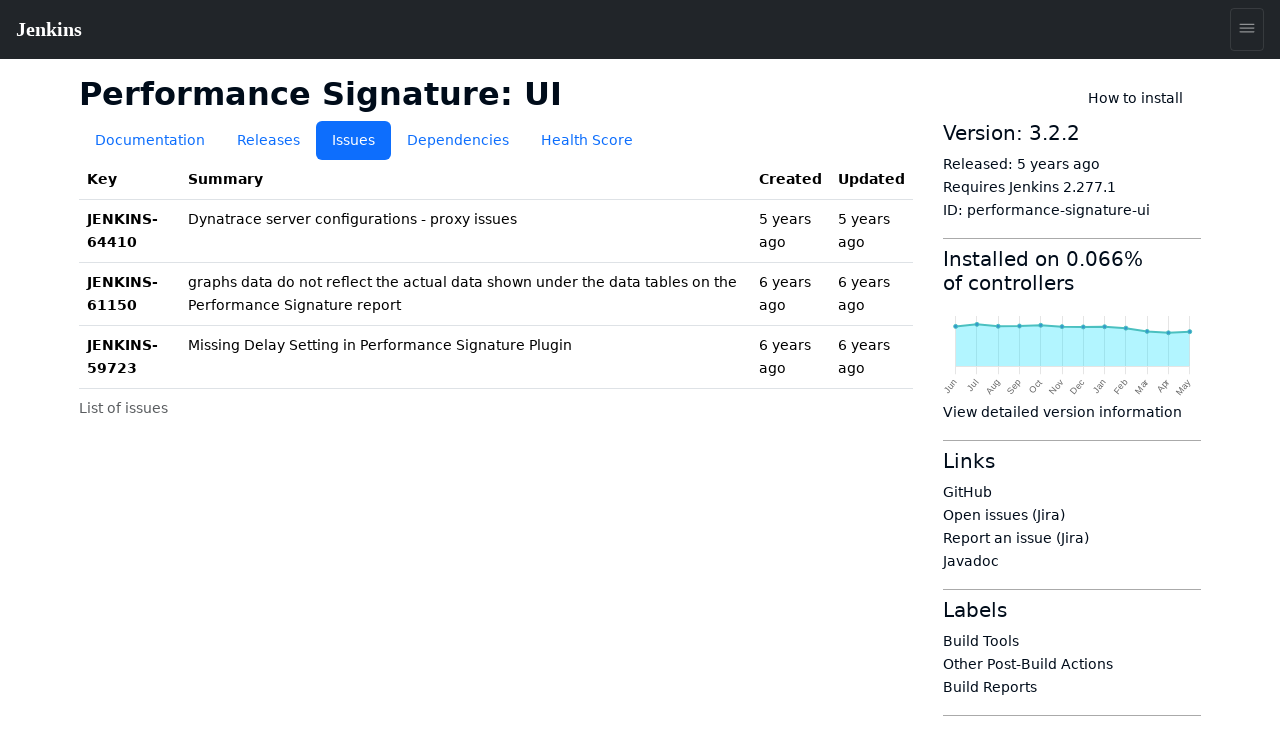

--- FILE ---
content_type: text/html; charset=utf-8
request_url: https://plugins.jenkins.io/performance-signature-ui/issues/
body_size: 14038
content:
<!DOCTYPE html><html><head><meta charSet="utf-8"/><meta http-equiv="x-ua-compatible" content="ie=edge"/><meta name="viewport" content="width=device-width, initial-scale=1, shrink-to-fit=no"/><meta name="generator" content="Gatsby 5.15.0"/><meta data-react-helmet="true" content="text/html; charset=UTF-8" http-equiv="Content-Type"/><meta data-react-helmet="true" charSet="utf-8"/><meta data-react-helmet="true" content="width=device-width, initial-scale=1" name="viewport"/><meta data-react-helmet="true" content="ie=edge" http-equiv="x-ua-compatible"/><meta data-react-helmet="true" content="#2b5797" name="msapplication-TileColor"/><meta data-react-helmet="true" content="#ffffff" name="theme-color"/><meta data-react-helmet="true" content="@JenkinsCI" name="twitter:site"/><meta data-react-helmet="true" content="article" property="og:type"/><meta data-react-helmet="true" name="description" content="This plugin collects Dynatrace Performance Signature Reports and stores them locally."/><meta data-react-helmet="true" name="image" content="https://jenkins.io/images/logo-title-opengraph.png"/><meta data-react-helmet="true" property="og:url" content="https://plugins.jenkins.io/performance-signature-ui"/><meta data-react-helmet="true" property="og:site_name" content="Performance Signature: UI"/><meta data-react-helmet="true" property="og:title" content="Performance Signature: UI"/><meta data-react-helmet="true" property="apple-mobile-web-app-title" content="Performance Signature: UI"/><meta data-react-helmet="true" property="og:description" content="This plugin collects Dynatrace Performance Signature Reports and stores them locally."/><meta data-react-helmet="true" property="og:image" content="https://jenkins.io/images/logo-title-opengraph.png"/><meta data-react-helmet="true" name="twitter:card" content="summary_large_image"/><meta data-react-helmet="true" name="twitter:creator" content="@JenkinsCI"/><meta data-react-helmet="true" name="twitter:title" content="Performance Signature: UI"/><meta data-react-helmet="true" name="twitter:description" content="This plugin collects Dynatrace Performance Signature Reports and stores them locally."/><meta data-react-helmet="true" name="twitter:image" content="https://jenkins.io/images/logo-title-opengraph.png"/><style data-href="/styles.25288c6d96040309863a.css" data-identity="gatsby-global-css">@import url(https://www.jenkins.io/assets/bower/bootstrap/css/bootstrap.min.css);@import url(https://www.jenkins.io/css/jenkins.css);@import url(https://www.jenkins.io/css/copy-to-clipboard.css);@import url(https://www.jenkins.io/stylesheets/styles.css);@import url(https://www.jenkins.io/css/footer.css);body .fixed.top{z-index:999}img{max-width:100%}body{overflow-x:hidden}body .showResults.item-finder>#plugin-search-form.HomeHeader{padding:.25rem .5rem}#plugin-search-form .SearchBox .SearchBtn,#plugin-search-form .SearchBox .ShowFilter{color:#fff!important}.SearchBox label.input-group{width:100%}.SearchBox .input-group .btn{border:1px solid #900}body .showResults.item-finder>.HomeHeader>.navbar{padding:0 10.5rem 0 0;width:100%}body .showResults.item-finder>.HomeHeader>.navbar>.nav,body .showResults.item-finder>.HomeHeader>.navbar>.nav>.SearchBox{padding:0!important;width:100%}body .showResults.item-finder>.HomeHeader>.navbar>.nav>.btn-group>button>i{line-height:1.5rem}body .showResults.item-finder>.HomeHeader>.navbar>.nav>.btn-group{position:absolute;right:0;top:0}body .showResults.item-finder>.HomeHeader>.navbar>.nav>.SearchBox .ShowFilter{max-width:10rem!important;width:18.6%!important}body .showResults.item-finder .filters{border-left:none;border-radius:0;border-top:none;box-shadow:-.25rem 0 #fff;left:.25rem;margin-top:-1px;padding-top:1rem!important;top:5px}body .showResults.item-finder .filters .row{border:none;padding:0}body .showResults.item-finder .filters .row>div{font-size:.75rem;overflow:hidden;padding:0 .5rem}body .showResults.item-finder .filters .row>div label{white-space:nowrap}body .showResults #plugin-search-form .nav>.btn-group{display:inline-block}body .showResults #plugin-search-form h1,body .showResults #plugin-search-form p,body .showResults #plugin-search-form:before{display:none}.page-link{cursor:pointer}.CategoryList,.CategoryList ul{list-style:none;margin:0;padding:0;vertical-align:middle}.CategoryList>li>label{font-weight:700}.CategoryList>li>ul{padding:0 0 1rem}.CategoryList>li{-moz-column-break-inside:avoid;break-inside:avoid-column;display:table;page-break-inside:avoid}h1 .anchor ion-icon,h2 .anchor ion-icon,h3 .anchor ion-icon,h4 .anchor ion-icon,h5 .anchor ion-icon,h6 .anchor ion-icon{visibility:hidden}h1 .anchor:focus ion-icon,h1:hover .anchor ion-icon,h2 .anchor:focus ion-icon,h2:hover .anchor ion-icon,h3 .anchor:focus ion-icon,h3:hover .anchor ion-icon,h4 .anchor:focus ion-icon,h4:hover .anchor ion-icon,h5 .anchor:focus ion-icon,h5:hover .anchor ion-icon,h6 .anchor:focus ion-icon,h6:hover .anchor ion-icon{visibility:visible}.filters .show-all{background:#168bb9;border:none;border-radius:2px;color:#fff;font-size:.67rem;font-weight:200;margin-left:.5rem;padding:.15rem .5rem}.isFiltered .filters .show-all{display:inline-block}#pluginDependencies h3{font-size:1.2rem;margin-top:.7rem}#pluginDependencies h2{margin-top:.7rem}.empty{opacity:.5}.NoLabels>.Categories label>input{display:none}.NoLabels>.Categories label>span{color:#0275d8;cursor:pointer;margin-left:0!important}h1.title{margin-right:2rem}:root{--code-background:#f6f8fa;--no-labels-background:#e5f8ff;--base-size-8:0.5rem;--base-size-16:1rem;--borderColor-default:#30363d;--borderColor-accent-emphasis:#1f6feb;--borderColor-success-emphasis:#238636;--borderColor-done-emphasis:#8957e5;--borderColor-attention-emphasis:#9e6a03;--borderColor-danger-emphasis:#da3633;--fgColor-accent:#4493f8;--fgColor-success:#3fb950;--fgColor-done:#a371f7;--fgColor-attention:#d29922;--fgColor-danger:#f85149}body #grid-box .NoLabels{background:#e5f8ff;background:var(--no-labels-background);padding:2rem 0}body #grid-box .NoLabels .CategoryList{font-size:.875rem}body #grid-box .NoLabels .CategoryList label>span{margin-left:.5rem}body #grid-box .NoLabels .Entry-box{display:block;font-size:.875rem;line-height:1rem;padding:.25rem 0}body #grid-box .NoLabels .Entry-box a{cursor:pointer}body #grid-box .NoLabels legend{font-size:1.1rem}#cb-item-finder-grid-box>.grid>.no-results{color:rgba(0,0,0,.667);display:block;padding:.5rem}.not-found-box{text-align:center}.not-found{display:inline-block;margin:6rem 0;padding:1.5rem 0 1.5rem 8rem;position:relative;text-align:left}.not-found h3{margin-bottom:.25rem}.not-found ion-icon{display:block;font-size:4rem;left:0;line-height:8rem;opacity:.87;padding:2rem;position:absolute;top:0;vertical-align:middle}.admonition,.markdown-alert{border-left:.25em solid #30363d;border-left:.25em solid var(--borderColor-default);color:inherit;margin-bottom:16px;padding:.5rem 1rem;padding:var(--base-size-8) var(--base-size-16)}.admonition-title,.markdown-alert .markdown-alert-title{align-items:center;display:flex;font-weight:600;line-height:1}.octicon{fill:currentcolor;display:inline-block;margin-right:8px;overflow:visible!important;vertical-align:text-bottom}.markdown-alert>:first-child{margin-top:0}.admonition-note,.markdown-alert.markdown-alert-note{border-left-color:#1f6feb;border-left-color:var(--borderColor-accent-emphasis)}.admonition-title-note,.markdown-alert.markdown-alert-note .markdown-alert-title{color:#4493f8;color:var(--fgColor-accent)}.admonition-title{background-repeat:no-repeat;line-height:1rem;padding-left:1.5rem}.admonition-title-note{background-image:url("data:image/svg+xml;charset=utf-8,%3Csvg xmlns='http://www.w3.org/2000/svg' width='16' height='16'%3E%3Cpath fill='%234493f8' d='M0 8a8 8 0 1 1 16 0A8 8 0 0 1 0 8Zm8-6.5a6.5 6.5 0 1 0 0 13 6.5 6.5 0 0 0 0-13ZM6.5 7.75A.75.75 0 0 1 7.25 7h1a.75.75 0 0 1 .75.75v2.75h.25a.75.75 0 0 1 0 1.5h-2a.75.75 0 0 1 0-1.5h.25v-2h-.25a.75.75 0 0 1-.75-.75ZM8 6a1 1 0 1 1 0-2 1 1 0 0 1 0 2Z'/%3E%3C/svg%3E")}.markdown-alert.markdown-alert-tip{border-left-color:#238636;border-left-color:var(--borderColor-success-emphasis)}.markdown-alert.markdown-alert-tip .markdown-alert-title{color:#3fb950;color:var(--fgColor-success)}.markdown-alert.markdown-alert-important{border-left-color:#8957e5;border-left-color:var(--borderColor-done-emphasis)}.markdown-alert.markdown-alert-important .markdown-alert-title{color:#a371f7;color:var(--fgColor-done)}.admonition-warning,.markdown-alert.markdown-alert-warning{border-left-color:#9e6a03;border-left-color:var(--borderColor-attention-emphasis)}.admonition-title-warning,.markdown-alert.markdown-alert-warning .markdown-alert-title{color:#d29922;color:var(--fgColor-attention)}.admonition-title-warning{background-image:url("data:image/svg+xml;charset=utf-8,%3Csvg xmlns='http://www.w3.org/2000/svg' width='16' height='16' aria-hidden='true'%3E%3Cpath fill='%23d29922' d='M6.457 1.047c.659-1.234 2.427-1.234 3.086 0l6.082 11.378A1.75 1.75 0 0 1 14.082 15H1.918a1.75 1.75 0 0 1-1.543-2.575Zm1.763.707a.25.25 0 0 0-.44 0L1.698 13.132a.25.25 0 0 0 .22.368h12.164a.25.25 0 0 0 .22-.368Zm.53 3.996v2.5a.75.75 0 0 1-1.5 0v-2.5a.75.75 0 0 1 1.5 0ZM9 11a1 1 0 1 1-2 0 1 1 0 0 1 2 0Z'/%3E%3C/svg%3E")}.markdown-alert.markdown-alert-caution{border-left-color:#da3633;border-left-color:var(--borderColor-danger-emphasis)}.markdown-alert.markdown-alert-caution .markdown-alert-title{color:#f85149;color:var(--fgColor-danger)}.jenkins-spinner{align-items:center;display:inline-flex;font-size:36px;margin:0;position:relative}.jenkins-spinner:after,.jenkins-spinner:before{border:.125lh solid;border-radius:100%;content:"";display:inline-block;height:.9lh;width:.9lh}.jenkins-spinner:before{border-color:var(--text-color-secondary);margin-right:.5lh;opacity:.3;position:relative}.jenkins-spinner:after{animation:loading-spinner 1s linear infinite;clip-path:inset(0 0 50% 50%);left:0;position:absolute;top:50%;translate:0 -.45lh}@media (prefers-reduced-motion){.jenkins-spinner:after{animation-duration:2s}}.jenkins-spinner:empty:before{margin-right:0}@keyframes loading-spinner{to{transform:rotate(1turn)}}@keyframes fade-in-jenkins-spinner{0%{opacity:.5;transform:scale(.75)}}.maintainers>.maintainer{display:block}#pluginPage #grid-box .sidebar>.btn{display:block;margin-bottom:1rem;padding:.5rem 1rem .75rem 3.5rem;position:relative;text-align:left}#pluginPage #grid-box .sidebar>.btn i{font-size:2.25rem;left:.75rem;position:absolute;top:.5rem}#pluginPage #grid-box .sidebar>.btn>span{font-size:1.1rem;font-weight:500;line-height:1.3rem}#pluginPage #grid-box .sidebar>.btn>.v{display:block;font-size:.75rem;font-weight:200;white-space:normal}#pluginPage #grid-box .sidebar .lbl{display:inline-block;margin-right:.5rem}#pluginPage #grid-box .sidebar .chart{margin:1rem 0 0}.sidebar .sidebarSection{border-top:1px solid #aaa;margin-top:1rem;padding-top:.5rem}#pluginPage #grid-box{font-size:.875rem;margin-left:15px;margin-right:15px}#pluginPage #grid-box .download{margin:2rem 0 2rem -.5rem}#pluginPage #grid-box .alert>.alert-icon{background-position:top;background-repeat:no-repeat;background-size:3rem;display:inline-block;height:3rem;left:1rem;opacity:.54;position:absolute;top:calc(50% - 1.5rem);width:3rem}#grid-box .pluginContainer{margin:auto;max-width:72rem}.alert-warning .alert-icon .main-path{fill:#856404}.alert-danger .alert-icon .main-path{fill:#721c24}#pluginPage #grid-box .alert-with-icon{min-height:4rem;padding-left:5rem}#pluginPage #grid-box .security-warning-list{list-style:none;padding-left:0}#pluginPage #grid-box .active-warning{font-size:1rem;font-weight:bolder;margin-bottom:0}.row.flex{display:flex}.title-wrapper{align-items:center;display:flex;flex-wrap:wrap;justify-content:space-between;margin:1rem auto 0;max-width:72rem;padding-left:15px;padding-right:15px}.plugin-id{margin-bottom:.5rem;opacity:.7}.content h1{font-size:2rem;margin:1.5rem 0 1rem}.content h2{font-size:1.5rem;margin-top:1.5rem}.content h3{font-size:1.25rem}.content h4{font-size:1.1rem}.filters .mask li>label{opacity:.5;position:relative}.filters .mask li>label:hover{color:#168bb9;opacity:1}.filters .mask li>label:before{background:#168bb9;content:"";display:block;font-size:0;height:.5rem;margin:.25rem .4rem;position:absolute;width:.5rem}.filters .mask li input[type=checkbox]{visibility:hidden}.filters label{cursor:pointer}.filterOptions{display:none}body .item-finder.Tiles .Entry-box{display:inline-block}.categories-box .list-group{box-shadow:0 3px 2px -1px rgba(0,0,0,.1);margin-top:-2.75rem;position:relative;z-index:2}.categories-box .list-group>.label{background:rgba(0,0,0,.5);border:none;border-radius:0;border-top-right-radius:10px;display:block}.categories-box .list-group>.label>.list-group-item{background:none;border:none;color:#fff;font-size:1rem;text-align:left}button.nav-link{background:#f9f9f9;border:1px solid #ccc;border-radius:3px;box-shadow:0 2px 4px -3px rgba(0,0,0,.25)}button.nav-link b{color:#666}.form-inline>.form-control.nav-link{background:#f9f9f9;border:1px solid #ccc;border-radius:3px;box-shadow:inset 0 2px 4px -2px rgba(0,0,0,.25);margin:0;padding:.25rem;width:11rem}.Tile,body .item-finder.Tiles a.item{background:#fff;border:.1rem solid #ccc;border-radius:3px;box-sizing:border-box;color:#666;display:block;font-size:.875rem;height:16.5rem;margin:.25rem;opacity:.9;padding:.67rem;-webkit-text-decoration:none!important;text-decoration:none!important;width:13rem}body .item-finder.Tiles .grid-box>div{padding:.5rem 0 2rem .5rem;text-align:left}body .item-finder.List a.item>div,body .item-finder.Tiles a.item>div{display:block;left:auto;position:relative;top:auto;width:auto}.Tile:hover,body .item-finder.Tiles a.item:hover{border:.1rem solid #999;box-shadow:0 2px 3px rgba(0,0,0,.25);opacity:1;-webkit-text-decoration:none;text-decoration:none}.Tile:hover h4,body .item-finder.Tiles a.item .Title:hover h4{color:#069}.Tile .Icon,body .item-finder.Tiles a.item .Icon{bottom:0;display:block;opacity:.75;position:absolute;right:.75rem}body .item-finder.Tiles a.item:hover .Icon{opacity:1}.Tile .Icon>i,body .item-finder.List a.item .Icon>i,body .item-finder.Tiles a.item .Icon>i{border-radius:3px;color:#fff;display:inline-block;font-size:1.33rem;font-style:normal;height:3rem;line-height:3rem;margin:-1px 0 0 -1px;text-shadow:rgba(0,0,0,.5) 1px 2px 1px;width:3rem}body .item-finder.Tiles a.item .Icon>i{margin-bottom:1rem}.Tile .Score,body .item-finder a.item .Score{margin:0 0 .67rem}.Tile .Score>.scr_4:after,body .item-finder a.item .Score>.scr_4:after{content:"\2605 \2605 \2605 \2605 \2606";display:block;text-align:center}.Tile .Downloads,body .item-finder a.item .Downloads{color:#999;font-size:.75rem;margin:0}.Tile .Labels,body .item-finder.Tiles a.item .Labels{line-height:.75rem;margin:.25rem 0;max-height:2rem;min-height:1rem;overflow:hidden}.Tile .Version span,body .item-finder.Tiles a.item .Version span{margin-right:.25rem}.Tile .Version span.v,body .item-finder.Tiles a.item .Version span.v{display:none;margin-right:1rem}.Tile .Version span.c:after,body .item-finder.Tiles a.item .Version span.c:after{content:"+"}body div .item-finder a.item>.Wiki{display:none}.Tile .Excerpt,body .item-finder.Tiles a.item .Excerpt{height:4.4rem;line-height:1.1rem;margin:0;overflow:hidden;position:relative;text-overflow:ellipsis;white-space:normal}body .item-finder a.item .Excerpt a{color:#666;-webkit-text-decoration:none;text-decoration:none}.Tile .Excerpt div,.Tile .Excerpt p,body .item-finder.Tiles a.item .Excerpt div,body .item-finder.Tiles a.item .Excerpt p{display:inline}.Tile .Excerpt:after,.Tile h4:after,body .item-finder.Tiles a.item .Excerpt:after,body .item-finder.Tiles a.item h4:after{bottom:0;box-shadow:inset -250px 0 250px -200px #fff;content:" ";display:block;height:19px;height:1.1rem;position:absolute;right:0;width:100%}.Tile h4,body .item-finder a.item h4{color:#000;font-size:1rem;font-weight:400;line-height:1.1rem;margin:0 0 .25rem;max-height:2.2rem;overflow:hidden;position:relative}body .item-finder.Tiles a.item h4{min-height:2.2rem}.Tile .Authors>div,body .item-finder.List a.item .Authors>div,body .item-finder.List a.item .Labels>span,body .item-finder.List a.item .Version,body .item-finder.Tiles a.item .Authors>div,body .item-finder.Tiles a.item .Labels>span,body .item-finder.Tiles a.item .Version{color:var(--link-color);font-size:.75rem;line-height:1rem;margin-right:.5rem}body .item-finder.Tiles a.item .Authors{bottom:1rem;max-width:8rem;overflow:hidden;position:absolute;white-space:nowrap}.VirtualScroll>div>div{display:inline-block;height:auto!important;padding:.25rem;position:static!important;text-align:left;vertical-align:top;width:auto!important}.VirtualScroll>div>div.spinner{height:40px!important;margin:100px auto!important;overflow:hidden;position:relative!important;text-indent:999rem;white-space:nowrap;width:40px!important}.spinner{display:flex;justify-content:center;padding:4rem}.tbody{display:table}.tbody>.thead{display:table-header-group}.tbody>.thead>.tr{display:table-row}.tbody>.thead>.tr>div{border-bottom:1px solid #ccc;display:table-cell;padding:.25rem}.tbody>.Row,body .item-finder.Table .Entry-box{display:table-row-group}.tbody>.Row>.Tile,body .item-finder.Table a.Entrty{display:table-row;height:auto;margin:0;padding:0;width:auto}.tbody>.Row>.Tile>div,body .item-finder.Table a.Entry>div{border-bottom:1px solid #eee;display:table-cell;height:auto;max-height:3.3rem;padding:.25rem}body .item-finder.Table a.Entry>div.Score{font-size:.875rem;margin:0;position:static}body .item-finder.Table a.Entry>div.Wiki{display:none}.tbody>.Row>.Tile>div.Title,body .item-finder.Table a.Entry>div.Title{width:20%}body .item-finder.Table a.Entry>div.Title>h4{color:#369;font-size:.875rem;font-weight:700}.tbody>.Row>.Tile>div.Icon,body .item-finder.Table a.Entry>div.Icon{display:none}.tbody>.Row>.Tile>div.Authors>div,body .item-finder.Table a.Entry>div.Authors>div{white-space:nowrap}.list>.list>.thead{display:none}.list>.item>.Tile,body .item-finder.List a.Entry{display:block;height:auto;padding:.5rem .5rem .5rem 6rem;position:relative;text-align:left;width:auto}.list>.item>.Tile>.Icon,.list>.item>.Tile>.Score,body .item-finder.List a.Entry .Icon,body .item-finder.List a.Entry .Score{left:.5rem;position:absolute;width:5rem}.list>.item>.Tile>.Score,body .item-finder.List a.Entry .Score{top:4rem}.list>.item>.Tile>.Excerpt,body .item-finder.List a.Entry .Excerpt{height:auto;margin:.5rem 0;max-height:3.3rem}.list>.item>.Tile>.Authors,body .item-finder.List a.Entry .Authors{margin:0}.list>.item>.Tile>.Authors>div,body .item-finder.List a.Entry .Authors>div{display:inline-block}.overview{padding-top:1.5rem}.overview p{font-size:1.1rem}body .btn-primary{background:#d24939;border-color:#900;color:#fff}body .btn-primary:hover{background:#335061;border-color:#88c5cc}nav .nav-item.active{box-shadow:inset 0 -2px #d33833}#cb-grid-toolbar .navbar-nav .nav-item{margin-left:.5rem}#cb-grid-toolbar .navbar-nav .nav-link{padding:.33rem}#cb-grid-toolbar .nav-link.dropdown-toggle{padding:.25rem .5rem}.categories-box .filter-keys.dropdown-menu{background:#f9f9f9;border-color:#ccc;border-radius:0;display:block;float:none;margin:-1px 0 0;max-width:9999rem;padding:0;position:static;width:auto}.categories-box .filter-keys.dropdown-menu a{color:#999;display:block;font-size:.875rem;padding:1px 2px;position:relative;width:auto}.categories-box .filter-keys.dropdown-menu a:hover{box-shadow:inset 0 100px rgba(0,0,0,.06)}.categories-box .filter-keys.dropdown-menu a:nth-child(odd){background:#eee}.categories-box .filter-keys.dropdown-menu a span{color:#369;display:inline-block;padding:.25rem 0 .25rem 2.25rem}.categories-box .filter-keys.dropdown-menu a .count{padding:.25rem .75rem;position:absolute;right:0;text-align:right;width:5rem}body .list-group>li>a.active,body .list-group>li>a.active:active,body .list-group>li>a.active:hover{background:#fff!important;box-shadow:inset 0 99rem rgba(200,240,255,.67);color:#000!important}#download-menu>.dropdown-menu{padding:2rem;width:50rem}nav .form-inline .input-group>.form-control{border-color:#900;transition:all .5s ease}form.showFilter nav .form-inline .ShowFilter{background:#900}nav .form-inline .input-group>.form-control:focus{border-color:red}form.search{float:right;opacity:.9}nav form.search .input-group:focus>input.form-control,nav form.search .input-group:hover>input.form-control,nav form.search .input-group>input.form-control:focus{opacity:1;width:12rem}.cardGroup{display:flex;overflow:hidden}.cardGroup__card{border:none;border-radius:0;flex:1 1 0%}a.card:hover{background-color:#eef3f5}.cardGroup__card+.cardGroup__card{border-left:1px solid #d7dbdd}.cardGroup__cardDescription{flex:1 1 auto}.card{border:1px solid #cad0d2;border-radius:4px;overflow:hidden}.card,.card__description{display:flex;flex-direction:column}.card__description{align-items:center;justify-content:center;padding:15px 0}.svg-icon{fill:#168bb9}.header .svg-icon{fill:#fff}.card__descriptionIcon{font-size:32px;margin-bottom:10px}.card__descriptionText{color:#57727c;font-size:18px;max-width:calc(100% - 30px);text-align:center}.card--fixedWidth{max-width:120px}.featureListItem{align-items:center;display:flex;padding:10px}.featureListItem+.featureListItem{border-top:1px solid #d7dbdd}.featureListItem--reverse{flex-direction:row-reverse}.featureListItem__description,.featureListItem__icon{padding:5px 15px}.featureListItem__icon{font-size:50px;line-height:0}.featureListItem__description{color:#000;width:100%}.formFooter{display:flex;overflow:hidden;width:100%}.formFooter__section{flex:1 1 100%}.formFooter__item+.formFooter__item{margin-left:5px}.underline{border-bottom:1px solid #cad0d2;border-radius:4px}#pluginPage #grid-box .content .main table{border:1px solid silver}#pluginPage #grid-box .content .main td{padding:1em}#grid-box .content{word-wrap:anywhere;padding-top:1rem}#grid-box .content table{word-wrap:normal}.code-wrapper pre,.markdown-body pre{background-color:#f6f8fa;background-color:var(--code-background);border-radius:4px;padding:16px}.markdown-body clipboard-copy{display:none}@media (min-width:576px){.modal-dialog.wide{margin:.5rem auto;max-width:none}}@media (min-width:776px){.modal-dialog.wide{max-width:700px}}@media (prefers-color-scheme:dark){body{--no-labels-background:#212529;--code-background:#111;--search-background:#313539;--bs-body-color:#dee2e6;--bs-body-color-rgb:222,226,230;--bs-body-bg:#212529;--bs-body-bg-rgb:33,37,41;--bs-emphasis-color:#fff;--bs-emphasis-color-rgb:255,255,255;--bs-secondary-color:rgba(222,226,230,.75);--bs-secondary-color-rgb:222,226,230;--bs-secondary-bg:#343a40;--bs-secondary-bg-rgb:52,58,64;--bs-tertiary-color:rgba(222,226,230,.5);--bs-tertiary-color-rgb:222,226,230;--bs-tertiary-bg:#2b3035;--bs-tertiary-bg-rgb:43,48,53;--bs-primary-text-emphasis:#6ea8fe;--bs-secondary-text-emphasis:#a7acb1;--bs-success-text-emphasis:#75b798;--bs-info-text-emphasis:#6edff6;--bs-warning-text-emphasis:#ffda6a;--bs-danger-text-emphasis:#ea868f;--bs-light-text-emphasis:#f8f9fa;--bs-dark-text-emphasis:#dee2e6;--bs-primary-bg-subtle:#031633;--bs-secondary-bg-subtle:#161719;--bs-success-bg-subtle:#051b11;--bs-info-bg-subtle:#032830;--bs-warning-bg-subtle:#332701;--bs-danger-bg-subtle:#2c0b0e;--bs-light-bg-subtle:#343a40;--bs-dark-bg-subtle:#1a1d20;--bs-primary-border-subtle:#084298;--bs-secondary-border-subtle:#41464b;--bs-success-border-subtle:#0f5132;--bs-info-border-subtle:#087990;--bs-warning-border-subtle:#997404;--bs-danger-border-subtle:#842029;--bs-light-border-subtle:#495057;--bs-dark-border-subtle:#343a40;--bs-heading-color:inherit;--bs-link-color:#6ea8fe;--bs-link-hover-color:#8bb9fe;--bs-link-color-rgb:110,168,254;--bs-link-hover-color-rgb:139,185,254;--bs-code-color:#e685b5;--bs-highlight-color:#dee2e6;--bs-highlight-bg:#664d03;--bs-border-color:#495057;--bs-border-color-translucent:hsla(0,0%,100%,.15);--bs-form-valid-color:#75b798;--bs-form-valid-border-color:#75b798;--bs-form-invalid-color:#ea868f;--bs-form-invalid-border-color:#ea868f}.btn-close{filter:var(--bs-btn-close-white-filter)}}
/*!
 * GitHub Light v0.5.0
 * Copyright (c) 2012 - 2017 GitHub, Inc.
 * Licensed under MIT (https://github.com/primer/github-syntax-theme-generator/blob/master/LICENSE)
 */.pl-c{color:#6a737d}.pl-c1,.pl-s .pl-v{color:#005cc5}.pl-e,.pl-en{color:#6f42c1}.pl-s .pl-s1,.pl-smi{color:#24292e}.pl-ent{color:#22863a}.pl-k{color:#d73a49}.pl-pds,.pl-s,.pl-s .pl-pse .pl-s1,.pl-sr,.pl-sr .pl-cce,.pl-sr .pl-sra,.pl-sr .pl-sre{color:#032f62}.pl-smw,.pl-v{color:#e36209}.pl-bu{color:#b31d28}.pl-ii{background-color:#b31d28;color:#fafbfc}.pl-c2{background-color:#d73a49;color:#fafbfc}.pl-c2:before{content:"^M"}.pl-sr .pl-cce{color:#22863a;font-weight:700}.pl-ml{color:#735c0f}.pl-mh,.pl-mh .pl-en,.pl-ms{color:#005cc5;font-weight:700}.pl-mi{color:#24292e;font-style:italic}.pl-mb{color:#24292e;font-weight:700}.pl-md{background-color:#ffeef0;color:#b31d28}.pl-mi1{background-color:#f0fff4;color:#22863a}.pl-mc{background-color:#ffebda;color:#e36209}.pl-mi2{background-color:#005cc5;color:#f6f8fa}.pl-mdr{color:#6f42c1;font-weight:700}.pl-ba{color:#586069}.pl-sg{color:#959da5}.pl-corl{color:#032f62;-webkit-text-decoration:underline;text-decoration:underline}@media (prefers-color-scheme:dark){.pl-c{color:#959da5}/*!
 * GitHub Dark v0.5.0
 * Copyright (c) 2012 - 2017 GitHub, Inc.
 * Licensed under MIT (https://github.com/primer/github-syntax-theme-generator/blob/master/LICENSE)
 */.pl-c1,.pl-s .pl-v{color:#c8e1ff}.pl-e,.pl-en{color:#b392f0}.pl-s .pl-s1,.pl-smi{color:#f6f8fa}.pl-ent{color:#7bcc72}.pl-k{color:#ea4a5a}.pl-pds,.pl-s,.pl-s .pl-pse .pl-s1,.pl-sr,.pl-sr .pl-cce,.pl-sr .pl-sra,.pl-sr .pl-sre{color:#79b8ff}.pl-ml,.pl-v{color:#fb8532}.pl-bu{color:#d73a49}.pl-c2,.pl-ii{background-color:#d73a49;color:#fafbfc}.pl-c2:before{content:"^M"}.pl-sr .pl-cce{color:#7bcc72;font-weight:700}.pl-mh,.pl-mh .pl-en,.pl-ms{color:#0366d6;font-weight:700}.pl-mi{color:#f6f8fa;font-style:italic}.pl-mb{color:#f6f8fa;font-weight:700}.pl-md{background-color:#ffeef0;color:#b31d28}.pl-mi1{background-color:#f0fff4;color:#176f2c}.pl-mc{background-color:#fffdef;color:#b08800}.pl-mi2{background-color:#959da5;color:#2f363d}.pl-mdr{color:#b392f0;font-weight:700}.pl-mo{color:#0366d6}.pl-ba{color:#ffeef0}.pl-sg{color:#6a737d}.pl-corl{color:#79b8ff;-webkit-text-decoration:underline;text-decoration:underline}}.InstallViaCLI-module--root--e7571{line-height:2rem;position:relative}.InstallViaCLI-module--root--e7571 span{margin-right:5px}.InstallViaCLI-module--root--e7571 code{display:block;margin-right:3rem;max-width:100%;overflow:hidden;text-overflow:ellipsis;white-space:nowrap}.ClipboardButton-module--copy-wrapper--e75f0{bottom:0;min-height:2rem;position:absolute;right:0}.ClipboardButton-module--copy-wrapper--e75f0 img{opacity:.87}.ClipboardButton-module--copy-success--e2048{line-height:1rem;position:absolute;right:4rem;white-space:nowrap}@media (prefers-color-scheme:dark){.ClipboardButton-module--copy-wrapper--e75f0 img{filter:invert(1)}}.PluginWikiContent-module--lightbox--13a29{align-items:center;background-color:rgba(0,0,0,.5);display:flex;height:100%;justify-content:center;left:0;position:fixed;top:0;width:100%;z-index:9999}.PluginWikiContent-module--lightbox--13a29 img{box-shadow:0 0 20px rgba(0,0,0,.5);max-height:90%;max-width:90%}.PluginWikiContent-module--lightbox--13a29 img:hover{cursor:pointer}.pluginHealth>div:last-child{margin-bottom:2rem}#pluginHealth--score{align-items:center;display:flex;justify-content:space-evenly;line-height:1;padding:20px 0 30px}#pluginHealth--score #pluginHealth--score-value{font-size:64px}#pluginHealth--score #pluginHealth--score-unit{font-size:24px}#pluginHealth--score #pluginHealth--score-label{font-size:14px;text-align:center;text-transform:uppercase}.pluginHealth--score-section{border-top:1px solid silver;padding:13px 0}.pluginHealth--score-section:last-of-type{border-bottom:1px solid silver;margin-bottom:2rem}.pluginHealth--score-section--collapsible-icon{display:flex;justify-content:flex-end;width:24px}.pluginHealth--score-section--collapsible-icon ion-icon{width:14px}.pluginHealth--score-section--header{align-items:center;cursor:pointer;display:flex;font-size:1.5rem;height:3rem;line-height:3rem;margin-top:.5rem}.pluginHealth--score-section--header--icon{align-items:center;display:flex;width:24px}.pluginHealth-score-icon--incorrect{color:#e6001f}.pluginHealth-score-icon--correct{color:#1ea64b}.pluginHealth--score-section--header-title{flex-grow:1;font-size:2rem;font-weight:400}.pluginHealth--score-section--header-score{font-size:1.5rem;font-weight:400}.pluginHealth--score-section--header-icon{width:40px}.pluginHealth-score-components--list{padding-left:40px;padding-right:24px}.pluginHealth-score-components--list.collapse{visibility:collapse}.pluginHealth--score-component{align-items:flex-start;display:flex;line-height:1.75;margin:14px 0 16px}.pluginHealth--score-component--icon{line-height:1;margin-right:6px}.pluginHealth--score-component--reasons{align-items:flex-start;display:flex;flex-direction:column;flex-grow:1}.pluginHealth--score-component--reasons span{line-height:1}#pluginReleases--container{margin-top:10px}#pluginReleases--container .item{margin-bottom:10px}#pluginReleases--container .card-text h2{font-size:1.4rem}#pluginReleases--container .card-text h3{font-size:1.2rem}#pluginReleases--container .card-text h4{font-size:1.1rem}#pluginReleases--container .card-text h5{font-size:1rem}#pluginReleases--container .github-icon{margin-left:7px}:root{--plugin-icon-width:2.25em;--plugin-padding:0.25em;--search-background:#eae9e8}#searchpage #grid-box{background:#eae9e8;background:var(--search-background)}.SearchResults--GridBox{display:flex;flex-flow:row wrap;justify-content:center;margin:0 2rem}.SearchResults--ItemBox{background:var(--background);border:.1rem solid #ccc;border-radius:3px;box-sizing:border-box;color:var(--bs-secondary);display:block;flex:0 0 auto;font-size:.85rem;height:19.5rem;margin:.25rem;min-height:6rem;opacity:.9;padding:.67rem;position:relative;text-align:left;-webkit-text-decoration:none!important;text-decoration:none!important;width:13rem}@media (max-width:768px){.SearchResults--ItemBox{width:calc(100% - .4rem)}}.SearchResults--ItemBox:hover{border:.1rem solid #999;box-shadow:0 2px 3px rgba(0,0,0,.25);cursor:pointer;opacity:1;-webkit-text-decoration:none;text-decoration:none}.Plugin--PluginContainer{display:block;height:100%;position:relative}.Plugin--PluginContainer *{color:var(--color)}.Plugin--PluginContainer a,.Plugin--PluginContainer a:visited{color:var(--link-color)}.Plugin--PluginContainer:hover{-webkit-text-decoration:none;text-decoration:none}.Plugin--IconContainer{bottom:3rem;display:block;grid-area:icon;opacity:.75;position:absolute;right:.25rem;z-index:9}.Plugin--IconContainer i{border-radius:3px;color:#fff;display:inline-block;font-size:1.33rem;font-style:normal;height:3rem;line-height:3rem;margin:-1px 0 0 -1px;text-align:center;text-shadow:rgba(0,0,0,.5) 1px 2px 1px;width:2.25em;width:var(--plugin-icon-width)}.Plugin--IconContainer i *{color:inherit}.Plugin--TitleContainer{grid-area:title}.Plugin--TitleContainer h4{color:var(--color);font-size:1rem;font-weight:400;line-height:1.1rem;margin:0 0 .25rem;max-height:2.2rem;overflow:hidden;position:relative}.Plugin--InstallsContainer{color:#999;font-size:.75rem;grid-area:installs;margin:0;padding:0}.Plugin--VersionContainer{color:var(--link-color);font-size:.75rem;grid-area:version;line-height:1rem;margin-right:.5rem;white-space:nowrap}.Plugin--VersionContainer span{margin-right:.25rem}.Plugin--LabelsContainer{grid-area:labels;line-height:.75rem;margin:.25rem 0;max-height:2rem;min-height:1rem;overflow:hidden}.Plugin--LabelsContainer div{color:var(--link-color);display:inline;font-size:.75rem;line-height:1rem;margin-right:.25rem}.Plugin--LabelsContainer div:after{content:", "}.Plugin--LabelsContainer div:last-child:after{content:""}.Plugin--LabelsContainer .label-link{white-space:nowrap}.Plugin--ExcerptContainer{word-wrap:break-word;grid-area:excerpt;height:4.4rem;line-height:1.1rem;margin:0;max-height:4.4rem;min-height:.5rem;overflow:hidden;padding:0;position:relative;text-overflow:ellipsis;white-space:normal}.Plugin--AuthorsContainer{bottom:3rem;grid-area:authors;max-width:8rem;overflow:hidden;position:absolute;white-space:nowrap}.Plugin--AuthorsContainer div{font-size:.75rem;line-height:1rem;margin-right:.5rem}.Plugin--HealthScoreContainer{bottom:0;position:absolute;width:100%}.Plugin--HealthScoreContainer div{display:flex;font-size:1rem;font-weight:700;justify-content:space-between;row-gap:.5rem}.SearchResults--List .SearchResults--ItemBox{height:auto;min-height:0;min-height:auto;width:calc(100% - 1rem)}.SearchResults--List .Plugin--IconContainer{bottom:auto;left:.25em;left:var(--plugin-padding);right:auto;top:.25em;top:var(--plugin-padding)}.SearchResults--List .Plugin--PluginContainer{padding-left:5em;padding-left:calc(var(--plugin-padding) + var(--plugin-icon-width)*2 + var(--plugin-padding));position:relative}.SearchResults--List .Plugin--PluginContainer .Plugin--AuthorsContainer{position:static}.SearchResults--List .Plugin--ExcerptContainer{height:auto;margin-bottom:1rem}.SearchResults--List .Plugin--HealthScoreContainer{margin-top:10px;position:static}.Pagination--Container{align-items:center;display:flex;flex-flow:column wrap;justify-content:center;margin-top:1rem}.SearchResultsCount{text-align:center}.SearchBox--Container .form-group{width:100%}.add-m{margin-left:8rem}@media only screen and (max-width:768px){.add-m{margin-left:1rem;margin-right:1rem}}.IndexPage--Container{align-items:start;background:#168bb9;border-radius:0;color:#fff;display:grid;grid-template-areas:"logo content";justify-content:center;justify-items:center;margin:0;min-height:350px;place-items:start center;text-align:center;transition:all .5s ease-in}.IndexPage--Container .logo{display:inline-block;grid-area:logo;height:294px;width:271px}.IndexPage--Container .content{grid-area:content;max-width:1024px}@media (max-width:992px){.IndexPage--Container{grid-template-areas:"logo" "content"}}.IndexPage--Container p{box-sizing:content-box;font-size:1.1rem;margin:1rem;text-align:center}.IndexPage--Container h1{font-feature-settings:normal;font-family:Georgia,Times,Times New Roman,serif;font-size:64px;font-style:normal;font-variant:normal;font-weight:700;line-height:70px}.IndexPage--Container fieldset{display:block;margin:1em 10%;text-align:center}.IndexPage--Container .input-group>.form-control{max-width:75%}.Filters--Container{background:var(--background);border:1px solid rgba(0,0,0,.2);border-radius:3px;box-shadow:0 1px .5rem rgba(0,0,0,.15);font-size:.85rem;font-weight:200;padding:0 1rem 1.5rem;position:relative;text-align:left}.Filters--Container fieldset{margin-bottom:1rem}.Filters--Container legend{font-size:1rem}.Filters--Container label{display:block;float:none}.Filters--Container li>label>input,.Filters--Container li>label>span{display:inline-block;margin-left:.25rem}.Filters--Container .headerContainer{border-top:1px solid rgba(0,0,0,.1);padding:1rem}.ActiveFilters--FilterBox{text-align:center;white-space:nowrap;width:100%}.ActiveFilters--FilterBox div{display:inline-block;margin-right:.5rem;padding-right:.5rem;white-space:nowrap}.ActiveFilters--FilterBox .nav-link{cursor:pointer;display:inline-block;margin:0 .5rem 0 0;padding-right:.5rem}.ActiveFilters--FilterBox .nav-link:before{border:1px solid #ccc;border-radius:2px;content:"x ";display:inline-block;font-size:.75rem;line-height:1em;margin:-.133rem .25rem 0 -.75rem;padding:0 0 .1rem;text-align:center;vertical-align:middle;width:1.3em}.SearchByAlgolia-module--root--26db9{padding-left:1em}</style><style type="text/css">
    .anchor.before {
      position: absolute;
      top: 0;
      left: 0;
      transform: translateX(-100%);
      padding-right: 4px;
    }
    .anchor.after {
      display: inline-block;
      padding-left: 4px;
    }
    h1 .anchor svg,
    h2 .anchor svg,
    h3 .anchor svg,
    h4 .anchor svg,
    h5 .anchor svg,
    h6 .anchor svg {
      visibility: hidden;
    }
    h1:hover .anchor svg,
    h2:hover .anchor svg,
    h3:hover .anchor svg,
    h4:hover .anchor svg,
    h5:hover .anchor svg,
    h6:hover .anchor svg,
    h1 .anchor:focus svg,
    h2 .anchor:focus svg,
    h3 .anchor:focus svg,
    h4 .anchor:focus svg,
    h5 .anchor:focus svg,
    h6 .anchor:focus svg {
      visibility: visible;
    }
  </style><script>
    document.addEventListener("DOMContentLoaded", function(event) {
      var hash = window.decodeURI(location.hash.replace('#', ''))
      if (hash !== '') {
        var element = document.getElementById(hash)
        if (element) {
          var scrollTop = window.pageYOffset || document.documentElement.scrollTop || document.body.scrollTop
          var clientTop = document.documentElement.clientTop || document.body.clientTop || 0
          var offset = element.getBoundingClientRect().top + scrollTop - clientTop
          // Wait for the browser to finish rendering before scrolling.
          setTimeout((function() {
            window.scrollTo(0, offset - 0)
          }), 0)
        }
      }
    })
  </script><style>.gatsby-image-wrapper{position:relative;overflow:hidden}.gatsby-image-wrapper picture.object-fit-polyfill{position:static!important}.gatsby-image-wrapper img{bottom:0;height:100%;left:0;margin:0;max-width:none;padding:0;position:absolute;right:0;top:0;width:100%;object-fit:cover}.gatsby-image-wrapper [data-main-image]{opacity:0;transform:translateZ(0);transition:opacity .25s linear;will-change:opacity}.gatsby-image-wrapper-constrained{display:inline-block;vertical-align:top}</style><noscript><style>.gatsby-image-wrapper noscript [data-main-image]{opacity:1!important}.gatsby-image-wrapper [data-placeholder-image]{opacity:0!important}</style></noscript><script type="module">const e="undefined"!=typeof HTMLImageElement&&"loading"in HTMLImageElement.prototype;e&&document.body.addEventListener("load",(function(e){const t=e.target;if(void 0===t.dataset.mainImage)return;if(void 0===t.dataset.gatsbyImageSsr)return;let a=null,n=t;for(;null===a&&n;)void 0!==n.parentNode.dataset.gatsbyImageWrapper&&(a=n.parentNode),n=n.parentNode;const o=a.querySelector("[data-placeholder-image]"),r=new Image;r.src=t.currentSrc,r.decode().catch((()=>{})).then((()=>{t.style.opacity=1,o&&(o.style.opacity=0,o.style.transition="opacity 500ms linear")}))}),!0);</script><title data-react-helmet="true">Performance Signature: UI | Jenkins plugin</title><link data-react-helmet="true" href="https://www.jenkins.io/favicon.ico" rel="shortcut icon" type="image/x-icon"/><link data-react-helmet="true" href="https://www.jenkins.io/apple-touch-icon.png" rel="apple-touch-icon" sizes="180x180"/><link data-react-helmet="true" href="https://www.jenkins.io/favicon-32x32.png" rel="icon" sizes="32x32" type="image/png"/><link data-react-helmet="true" href="https://www.jenkins.io/favicon-16x16.png" rel="icon" sizes="16x16" type="image/png"/><link data-react-helmet="true" href="/site.webmanifest" rel="manifest"/><link data-react-helmet="true" color="#5bbad5" href="https://www.jenkins.io/safari-pinned-tab.svg" rel="mask-icon"/><link data-react-helmet="true" href="https://plugins.jenkins.io/performance-signature-ui" rel="canonical"/><script data-react-helmet="true" src="https://www.jenkins.io/assets/bower/jquery/jquery.min.js"></script><script data-react-helmet="true" src="https://www.jenkins.io/js/copy-to-clipboard.js"></script><script data-react-helmet="true" src="https://www.jenkins.io/assets/bower/anchor-js/anchor.min.js"></script><script data-react-helmet="true" src="https://www.jenkins.io/assets/bower/@popperjs/core/umd/popper.min.js"></script><script data-react-helmet="true" src="https://www.jenkins.io/assets/bower/bootstrap/js/bootstrap.min.js"></script><script data-react-helmet="true" src="https://cdn.jsdelivr.net/npm/lit@3.2.1/polyfill-support.js"></script><script data-react-helmet="true" src="https://cdn.jsdelivr.net/npm/@webcomponents/webcomponentsjs@2.8.0/webcomponents-loader.js"></script><script data-react-helmet="true" data="ionicons" defer="" src="https://cdnjs.cloudflare.com/ajax/libs/ionicons/7.4.0/ionicons/ionicons.esm.js" type="module"></script><script data-react-helmet="true" data="ionicons" defer="" nomodule="" src="https://cdnjs.cloudflare.com/ajax/libs/ionicons/7.4.0/ionicons/ionicons.js"></script><script data-react-helmet="true" defer="" src="https://cdn.jsdelivr.net/npm/@jenkinsci/jenkins-io-components/+esm" type="module"></script><script data-react-helmet="true" defer="" nomodule="" src="https://cdn.jsdelivr.net/npm/@jenkinsci/jenkins-io-components/"></script><style data-react-helmet="true">html { min-height:100%; position: relative; }</style><link rel="sitemap" type="application/xml" href="/sitemap-index.xml"/><link rel="canonical" href="https://plugins.jenkins.io/performance-signature-ui/issues/" data-baseprotocol="https:" data-basehost="plugins.jenkins.io"/></head><body><div id="___gatsby"><div style="outline:none" tabindex="-1" id="gatsby-focus-wrapper"><div id="pluginPage"><jio-navbar class="fixed-nav" theme="auto" property="https://plugins.jenkins.io/"></jio-navbar><div id="grid-box"><div class="title-wrapper"><h1 class="title">Performance Signature: UI</h1><button class="app-button">How to install</button></div><div class="row flex pluginContainer flex-column-reverse flex-md-row"><div class="col-md-9 main"><ul class="nav nav-pills"><li class="nav-item"><a class="nav-link" href="/performance-signature-ui/">Documentation</a></li><li class="nav-item"><a class="nav-link" href="/performance-signature-ui/releases/">Releases</a></li><li class="nav-item"><a aria-current="page" class="nav-link active" href="/performance-signature-ui/issues/">Issues</a></li><li class="nav-item"><a class="nav-link" href="/performance-signature-ui/dependencies/">Dependencies</a></li><li class="nav-item"><a class="nav-link" href="/performance-signature-ui/healthscore/">Health Score</a></li></ul><div><div><div>Currently, there are no open issues.</div></div></div></div><div class="col-md-3 sidebar"><h5>Version: 3.2.2</h5><div>Released: <time dateTime="2021-06-07T17:58:36.000Z" title="2021-06-07 17:58">5 years ago</time></div><div>Requires Jenkins <!-- -->2.277.1</div><div>ID: <!-- -->performance-signature-ui</div><div class="sidebarSection"><h5 title="Total: 136">Installed on 0.066% of controllers</h5><div class="chart"><div style="padding:0"><canvas role="img" height="90" width="300"></canvas></div></div><div class="label-link"><a href="https://old.stats.jenkins.io/pluginversions/performance-signature-ui.html">View detailed version information</a></div></div><div class="sidebarSection"><h5>Links</h5><div class="label-link"><a href="https://github.com/jenkinsci/performance-signature-dynatrace-plugin">GitHub</a></div><div class="label-link"><a href="https://issues.jenkins.io/issues/?jql=resolution%20is%20EMPTY%20and%20component%3D21420">Open issues (Jira)</a></div><div class="label-link"><a href="https://www.jenkins.io/participate/report-issue/redirect/#21420/performance-signature-ui">Report an issue (Jira)</a></div><div class="label-link"><a href="https://javadoc.jenkins.io/plugin/performance-signature-ui">Javadoc</a></div></div><div class="sidebarSection"><h5>Labels</h5><div class="label-link"><a href="/ui/search/?labels=builder">Build Tools</a></div><div class="label-link"><a href="/ui/search/?labels=post-build">Other Post-Build Actions</a></div><div class="label-link"><a href="/ui/search/?labels=report">Build Reports</a></div></div><div class="sidebarSection"><h5>Maintainers</h5><div class="maintainer"><a href="/ui/search/?query=robkuehn">Robert Kühn</a></div><div class="maintainer"><a href="/ui/search/?query=rpionke">Raphael Pionke</a></div></div><div class="sidebarSection"><h5>Help us improve this page!</h5>This content is served from the  <a href="https://raw.githubusercontent.com/jenkins-infra/plugins-wiki-docs/master/performance-signature-ui/README.md" target="_wiki">Jenkins Wiki Export</a> which is now <a href="https://www.jenkins.io/blog/2021/09/04/wiki-attacked/" rel="noopener noreferrer" target="_blank">permanently offline</a> and before that a <a href="https://groups.google.com/forum/#!msg/jenkinsci-dev/lNmas8aBRrI/eL3u7A6qBwAJ" rel="noopener noreferrer" target="_blank">read-only state</a>. We would love your help in moving plugin documentation to GitHub, see <a href="https://jenkins.io/blog/2019/10/21/plugin-docs-on-github/" rel="noopener noreferrer" target="_blank">the guidelines</a>.</div><div class="sidebarSection"></div></div></div></div><jio-footer githubRepo="" property="https://plugins.jenkins.io/" githubBranch="main" reportAProblemTemplate="4-bug.yml"></jio-footer></div></div><div id="gatsby-announcer" style="position:absolute;top:0;width:1px;height:1px;padding:0;overflow:hidden;clip:rect(0, 0, 0, 0);white-space:nowrap;border:0" aria-live="assertive" aria-atomic="true"></div></div><script id="gatsby-script-loader">/*<![CDATA[*/window.pagePath="/performance-signature-ui/issues/";/*]]>*/</script><!-- slice-start id="_gatsby-scripts-1" -->
          <script
            id="gatsby-chunk-mapping"
          >
            window.___chunkMapping="{\"app\":[\"/app-a77818ed57db628fbeb5.js\"],\"component---src-pages-404-jsx\":[\"/component---src-pages-404-jsx-5181aedc27feccb3bd2c.js\"],\"component---src-templates-index-jsx\":[\"/component---src-templates-index-jsx-5cdfe0b3e433de0ed2fc.js\"],\"component---src-templates-plugin-dependencies-jsx\":[\"/component---src-templates-plugin-dependencies-jsx-abac5dd31b94bc28ec58.js\"],\"component---src-templates-plugin-documentation-jsx\":[\"/component---src-templates-plugin-documentation-jsx-6781e0b1ce28c75ec828.js\"],\"component---src-templates-plugin-health-score-jsx\":[\"/component---src-templates-plugin-health-score-jsx-e305d9d25bab38ec80fd.js\"],\"component---src-templates-plugin-issues-jsx\":[\"/component---src-templates-plugin-issues-jsx-122938860f561ab2c9a9.js\"],\"component---src-templates-plugin-releases-jsx\":[\"/component---src-templates-plugin-releases-jsx-5fadd9f681f2670d8c08.js\"],\"component---src-templates-search-jsx\":[\"/component---src-templates-search-jsx-f4c113d82bcab53d1ef8.js\"],\"component---src-templates-tombstone-jsx\":[\"/component---src-templates-tombstone-jsx-291594ca7fdb685afb1a.js\"]}";
          </script>
        <script>window.___webpackCompilationHash="0fd942c39055b64ce9f7";</script><script src="/webpack-runtime-be5cdd48cde9f0944c17.js" async></script><script src="/framework-b2ccd8a02ebd19b7a380.js" async></script><script src="/app-a77818ed57db628fbeb5.js" async></script><!-- slice-end id="_gatsby-scripts-1" --></body></html>